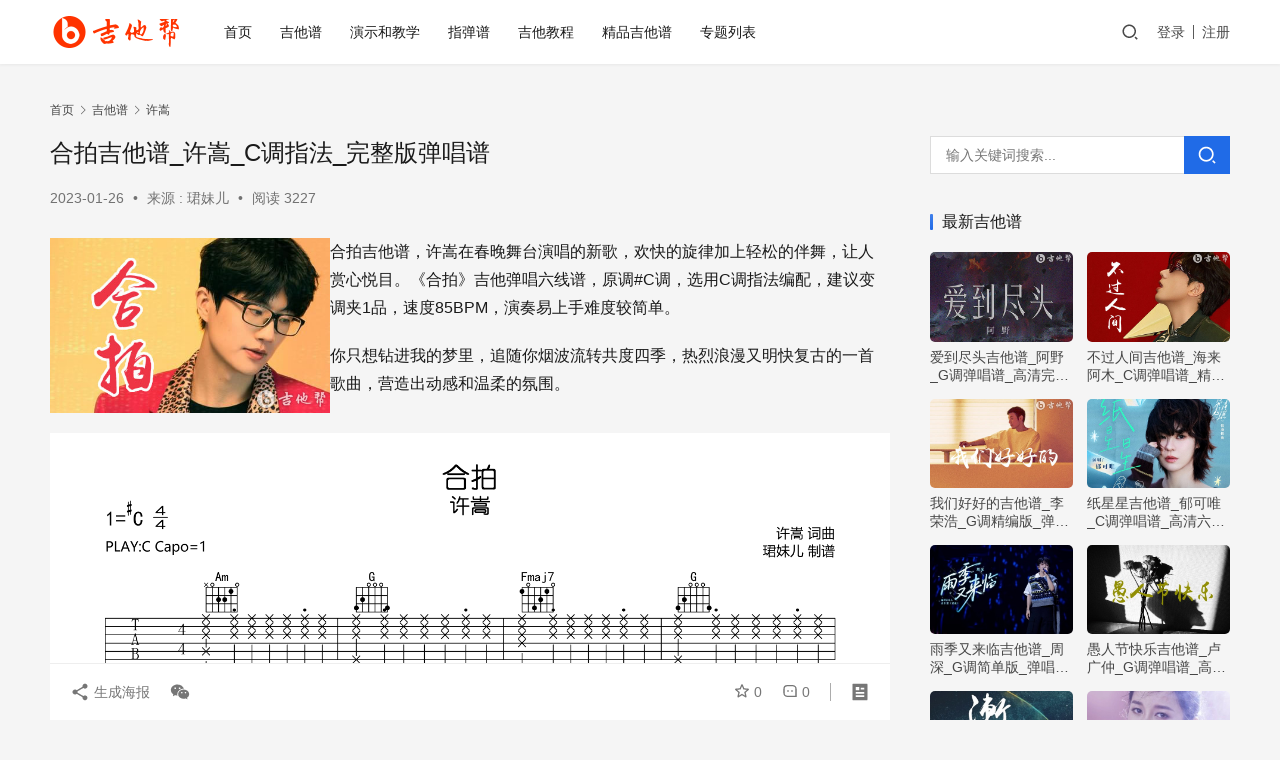

--- FILE ---
content_type: text/html; charset=UTF-8
request_url: https://www.jitabang.com/jitapu/37475.html
body_size: 16454
content:
<!DOCTYPE html>
<html lang="zh-Hans">
<head>
    <meta charset="UTF-8">
    <meta http-equiv="X-UA-Compatible" content="IE=edge,chrome=1">
    <meta name="renderer" content="webkit">
    <meta name="viewport" content="width=device-width,initial-scale=1,maximum-scale=5">
    <title>合拍吉他谱_许嵩_C调指法_完整版弹唱谱_吉他帮</title>
    	<style>img:is([sizes="auto" i], [sizes^="auto," i]) { contain-intrinsic-size: 3000px 1500px }</style>
	<meta name="keywords" content="许嵩,合拍吉他谱,">
<meta name="description" content="合拍吉他谱，许嵩在春晚舞台演唱的新歌，欢快的旋律加上轻松的伴舞，让人赏心悦目。《合拍》吉他弹唱六线谱，原调#C调，选用C调指法编配，建议变调夹1品，速度85BPM，演奏易上手难度较简单。 你只想钻进我的梦里，追随你烟波流转共度四季，热烈浪漫又明快复古的一首歌曲，营造出动感和温柔的氛围。 许嵩《合拍》吉他谱-预览图 完整…">
<meta property="og:type" content="article">
<meta property="og:url" content="https://www.jitabang.com/jitapu/37475.html/">
<meta property="og:site_name" content="吉他帮">
<meta property="og:title" content="合拍吉他谱_许嵩_C调指法_完整版弹唱谱">
<meta property="og:image" content="https://www.jitabang.com/img/2023/01/hepai-1.jpg">
<meta property="og:description" content="合拍吉他谱，许嵩在春晚舞台演唱的新歌，欢快的旋律加上轻松的伴舞，让人赏心悦目。《合拍》吉他弹唱六线谱，原调#C调，选用C调指法编配，建议变调夹1品，速度85BPM，演奏易上手难度较简单。 你只想钻进我的梦里，追随你烟波流转共度四季，热烈浪漫又明快复古的一首歌曲，营造出动感和温柔的氛围。 许嵩《合拍》吉他谱-预览图 完整…">
<link rel="canonical" href="https://www.jitabang.com/jitapu/37475.html">
<meta name="applicable-device" content="pc,mobile">
<meta http-equiv="Cache-Control" content="no-transform">
<link rel="shortcut icon" href="https://www.jitabang.com/img/2021/11/favicon.ico">
<link rel='stylesheet' id='stylesheet-css' href='//www.jitabang.com/img/wpcom/style.6.19.6.1764060099.css' type='text/css' media='all' />
<link rel='stylesheet' id='font-awesome-css' href='https://www.jitabang.com/wp-content/themes/justnews/themer/assets/css/font-awesome.css' type='text/css' media='all' />
<link rel='stylesheet' id='wp-block-library-css' href='https://www.jitabang.com/wp-includes/css/dist/block-library/style.min.css' type='text/css' media='all' />
<style id='classic-theme-styles-inline-css' type='text/css'>
/*! This file is auto-generated */
.wp-block-button__link{color:#fff;background-color:#32373c;border-radius:9999px;box-shadow:none;text-decoration:none;padding:calc(.667em + 2px) calc(1.333em + 2px);font-size:1.125em}.wp-block-file__button{background:#32373c;color:#fff;text-decoration:none}
</style>
<style id='global-styles-inline-css' type='text/css'>
:root{--wp--preset--aspect-ratio--square: 1;--wp--preset--aspect-ratio--4-3: 4/3;--wp--preset--aspect-ratio--3-4: 3/4;--wp--preset--aspect-ratio--3-2: 3/2;--wp--preset--aspect-ratio--2-3: 2/3;--wp--preset--aspect-ratio--16-9: 16/9;--wp--preset--aspect-ratio--9-16: 9/16;--wp--preset--color--black: #000000;--wp--preset--color--cyan-bluish-gray: #abb8c3;--wp--preset--color--white: #ffffff;--wp--preset--color--pale-pink: #f78da7;--wp--preset--color--vivid-red: #cf2e2e;--wp--preset--color--luminous-vivid-orange: #ff6900;--wp--preset--color--luminous-vivid-amber: #fcb900;--wp--preset--color--light-green-cyan: #7bdcb5;--wp--preset--color--vivid-green-cyan: #00d084;--wp--preset--color--pale-cyan-blue: #8ed1fc;--wp--preset--color--vivid-cyan-blue: #0693e3;--wp--preset--color--vivid-purple: #9b51e0;--wp--preset--gradient--vivid-cyan-blue-to-vivid-purple: linear-gradient(135deg,rgba(6,147,227,1) 0%,rgb(155,81,224) 100%);--wp--preset--gradient--light-green-cyan-to-vivid-green-cyan: linear-gradient(135deg,rgb(122,220,180) 0%,rgb(0,208,130) 100%);--wp--preset--gradient--luminous-vivid-amber-to-luminous-vivid-orange: linear-gradient(135deg,rgba(252,185,0,1) 0%,rgba(255,105,0,1) 100%);--wp--preset--gradient--luminous-vivid-orange-to-vivid-red: linear-gradient(135deg,rgba(255,105,0,1) 0%,rgb(207,46,46) 100%);--wp--preset--gradient--very-light-gray-to-cyan-bluish-gray: linear-gradient(135deg,rgb(238,238,238) 0%,rgb(169,184,195) 100%);--wp--preset--gradient--cool-to-warm-spectrum: linear-gradient(135deg,rgb(74,234,220) 0%,rgb(151,120,209) 20%,rgb(207,42,186) 40%,rgb(238,44,130) 60%,rgb(251,105,98) 80%,rgb(254,248,76) 100%);--wp--preset--gradient--blush-light-purple: linear-gradient(135deg,rgb(255,206,236) 0%,rgb(152,150,240) 100%);--wp--preset--gradient--blush-bordeaux: linear-gradient(135deg,rgb(254,205,165) 0%,rgb(254,45,45) 50%,rgb(107,0,62) 100%);--wp--preset--gradient--luminous-dusk: linear-gradient(135deg,rgb(255,203,112) 0%,rgb(199,81,192) 50%,rgb(65,88,208) 100%);--wp--preset--gradient--pale-ocean: linear-gradient(135deg,rgb(255,245,203) 0%,rgb(182,227,212) 50%,rgb(51,167,181) 100%);--wp--preset--gradient--electric-grass: linear-gradient(135deg,rgb(202,248,128) 0%,rgb(113,206,126) 100%);--wp--preset--gradient--midnight: linear-gradient(135deg,rgb(2,3,129) 0%,rgb(40,116,252) 100%);--wp--preset--font-size--small: 13px;--wp--preset--font-size--medium: 20px;--wp--preset--font-size--large: 36px;--wp--preset--font-size--x-large: 42px;--wp--preset--spacing--20: 0.44rem;--wp--preset--spacing--30: 0.67rem;--wp--preset--spacing--40: 1rem;--wp--preset--spacing--50: 1.5rem;--wp--preset--spacing--60: 2.25rem;--wp--preset--spacing--70: 3.38rem;--wp--preset--spacing--80: 5.06rem;--wp--preset--shadow--natural: 6px 6px 9px rgba(0, 0, 0, 0.2);--wp--preset--shadow--deep: 12px 12px 50px rgba(0, 0, 0, 0.4);--wp--preset--shadow--sharp: 6px 6px 0px rgba(0, 0, 0, 0.2);--wp--preset--shadow--outlined: 6px 6px 0px -3px rgba(255, 255, 255, 1), 6px 6px rgba(0, 0, 0, 1);--wp--preset--shadow--crisp: 6px 6px 0px rgba(0, 0, 0, 1);}:where(.is-layout-flex){gap: 0.5em;}:where(.is-layout-grid){gap: 0.5em;}body .is-layout-flex{display: flex;}.is-layout-flex{flex-wrap: wrap;align-items: center;}.is-layout-flex > :is(*, div){margin: 0;}body .is-layout-grid{display: grid;}.is-layout-grid > :is(*, div){margin: 0;}:where(.wp-block-columns.is-layout-flex){gap: 2em;}:where(.wp-block-columns.is-layout-grid){gap: 2em;}:where(.wp-block-post-template.is-layout-flex){gap: 1.25em;}:where(.wp-block-post-template.is-layout-grid){gap: 1.25em;}.has-black-color{color: var(--wp--preset--color--black) !important;}.has-cyan-bluish-gray-color{color: var(--wp--preset--color--cyan-bluish-gray) !important;}.has-white-color{color: var(--wp--preset--color--white) !important;}.has-pale-pink-color{color: var(--wp--preset--color--pale-pink) !important;}.has-vivid-red-color{color: var(--wp--preset--color--vivid-red) !important;}.has-luminous-vivid-orange-color{color: var(--wp--preset--color--luminous-vivid-orange) !important;}.has-luminous-vivid-amber-color{color: var(--wp--preset--color--luminous-vivid-amber) !important;}.has-light-green-cyan-color{color: var(--wp--preset--color--light-green-cyan) !important;}.has-vivid-green-cyan-color{color: var(--wp--preset--color--vivid-green-cyan) !important;}.has-pale-cyan-blue-color{color: var(--wp--preset--color--pale-cyan-blue) !important;}.has-vivid-cyan-blue-color{color: var(--wp--preset--color--vivid-cyan-blue) !important;}.has-vivid-purple-color{color: var(--wp--preset--color--vivid-purple) !important;}.has-black-background-color{background-color: var(--wp--preset--color--black) !important;}.has-cyan-bluish-gray-background-color{background-color: var(--wp--preset--color--cyan-bluish-gray) !important;}.has-white-background-color{background-color: var(--wp--preset--color--white) !important;}.has-pale-pink-background-color{background-color: var(--wp--preset--color--pale-pink) !important;}.has-vivid-red-background-color{background-color: var(--wp--preset--color--vivid-red) !important;}.has-luminous-vivid-orange-background-color{background-color: var(--wp--preset--color--luminous-vivid-orange) !important;}.has-luminous-vivid-amber-background-color{background-color: var(--wp--preset--color--luminous-vivid-amber) !important;}.has-light-green-cyan-background-color{background-color: var(--wp--preset--color--light-green-cyan) !important;}.has-vivid-green-cyan-background-color{background-color: var(--wp--preset--color--vivid-green-cyan) !important;}.has-pale-cyan-blue-background-color{background-color: var(--wp--preset--color--pale-cyan-blue) !important;}.has-vivid-cyan-blue-background-color{background-color: var(--wp--preset--color--vivid-cyan-blue) !important;}.has-vivid-purple-background-color{background-color: var(--wp--preset--color--vivid-purple) !important;}.has-black-border-color{border-color: var(--wp--preset--color--black) !important;}.has-cyan-bluish-gray-border-color{border-color: var(--wp--preset--color--cyan-bluish-gray) !important;}.has-white-border-color{border-color: var(--wp--preset--color--white) !important;}.has-pale-pink-border-color{border-color: var(--wp--preset--color--pale-pink) !important;}.has-vivid-red-border-color{border-color: var(--wp--preset--color--vivid-red) !important;}.has-luminous-vivid-orange-border-color{border-color: var(--wp--preset--color--luminous-vivid-orange) !important;}.has-luminous-vivid-amber-border-color{border-color: var(--wp--preset--color--luminous-vivid-amber) !important;}.has-light-green-cyan-border-color{border-color: var(--wp--preset--color--light-green-cyan) !important;}.has-vivid-green-cyan-border-color{border-color: var(--wp--preset--color--vivid-green-cyan) !important;}.has-pale-cyan-blue-border-color{border-color: var(--wp--preset--color--pale-cyan-blue) !important;}.has-vivid-cyan-blue-border-color{border-color: var(--wp--preset--color--vivid-cyan-blue) !important;}.has-vivid-purple-border-color{border-color: var(--wp--preset--color--vivid-purple) !important;}.has-vivid-cyan-blue-to-vivid-purple-gradient-background{background: var(--wp--preset--gradient--vivid-cyan-blue-to-vivid-purple) !important;}.has-light-green-cyan-to-vivid-green-cyan-gradient-background{background: var(--wp--preset--gradient--light-green-cyan-to-vivid-green-cyan) !important;}.has-luminous-vivid-amber-to-luminous-vivid-orange-gradient-background{background: var(--wp--preset--gradient--luminous-vivid-amber-to-luminous-vivid-orange) !important;}.has-luminous-vivid-orange-to-vivid-red-gradient-background{background: var(--wp--preset--gradient--luminous-vivid-orange-to-vivid-red) !important;}.has-very-light-gray-to-cyan-bluish-gray-gradient-background{background: var(--wp--preset--gradient--very-light-gray-to-cyan-bluish-gray) !important;}.has-cool-to-warm-spectrum-gradient-background{background: var(--wp--preset--gradient--cool-to-warm-spectrum) !important;}.has-blush-light-purple-gradient-background{background: var(--wp--preset--gradient--blush-light-purple) !important;}.has-blush-bordeaux-gradient-background{background: var(--wp--preset--gradient--blush-bordeaux) !important;}.has-luminous-dusk-gradient-background{background: var(--wp--preset--gradient--luminous-dusk) !important;}.has-pale-ocean-gradient-background{background: var(--wp--preset--gradient--pale-ocean) !important;}.has-electric-grass-gradient-background{background: var(--wp--preset--gradient--electric-grass) !important;}.has-midnight-gradient-background{background: var(--wp--preset--gradient--midnight) !important;}.has-small-font-size{font-size: var(--wp--preset--font-size--small) !important;}.has-medium-font-size{font-size: var(--wp--preset--font-size--medium) !important;}.has-large-font-size{font-size: var(--wp--preset--font-size--large) !important;}.has-x-large-font-size{font-size: var(--wp--preset--font-size--x-large) !important;}
:where(.wp-block-post-template.is-layout-flex){gap: 1.25em;}:where(.wp-block-post-template.is-layout-grid){gap: 1.25em;}
:where(.wp-block-columns.is-layout-flex){gap: 2em;}:where(.wp-block-columns.is-layout-grid){gap: 2em;}
:root :where(.wp-block-pullquote){font-size: 1.5em;line-height: 1.6;}
</style>
<link rel='stylesheet' id='wpcom-member-css' href='https://www.jitabang.com/wp-content/plugins/wpcom-member/css/style.css' type='text/css' media='all' />
<link rel='stylesheet' id='erphpdown-css' href='https://www.jitabang.com/wp-content/plugins/erphpdown/static/erphpdown.css' type='text/css' media='screen' />
	<style id="erphpdown-custom"></style>
	<script>window._ERPHPDOWN = {"uri":"https://www.jitabang.com/wp-content/plugins/erphpdown", "payment": "5", "wppay": "link", "author": "mobantu"}</script>
    <!--[if lte IE 11]><script src="https://www.jitabang.com/wp-content/themes/justnews/js/update.js"></script><![endif]-->
</head>
<body class="wp-singular post-template-default single single-post postid-37475 single-format-standard wp-theme-justnews lang-cn header-fixed">
<header class="header">
    <div class="container">
        <div class="navbar-header">
            <button type="button" class="navbar-toggle collapsed" data-toggle="collapse" data-target=".navbar-collapse" aria-label="menu">
                <span class="icon-bar icon-bar-1"></span>
                <span class="icon-bar icon-bar-2"></span>
                <span class="icon-bar icon-bar-3"></span>
            </button>
			
			
						<div class="top-search" style="width:50%;position:absolute;left:34%;top:8px;">
                <form class="search-form" action="https://www.jitabang.com" method="get" role="search">
                <input type="text" class="keyword" name="s" placeholder="关键词搜索..." value="">
                <button class="navbar-search-btn" type="submit"><i class="wpcom-icon wi"><svg aria-hidden="true"><use xlink:href="#wi-search"></use></svg></i></button>
                </form>
            </div>	
			
			
                        <div class="logo">
                <a href="https://www.jitabang.com/" rel="home">
                    <img src="https://www.jitabang.com/img/2021/02/1-1.png" alt="吉他帮">
                </a>
            </div>
        </div>
        <div class="collapse navbar-collapse">
            <nav class="primary-menu"><ul id="menu-justnews-menu" class="nav navbar-nav wpcom-adv-menu"><li class="menu-item"><a href="/">首页</a></li>
<li class="menu-item"><a href="https://www.jitabang.com/jitapu/">吉他谱</a></li>
<li class="menu-item"><a href="https://www.jitabang.com/jiaoxue/">演示和教学</a></li>
<li class="menu-item"><a href="https://www.jitabang.com/zhitan/">指弹谱</a></li>
<li class="menu-item"><a href="https://www.jitabang.com/jiaocheng/">吉他教程</a></li>
<li class="menu-item"><a href="https://www.jitabang.com/tab/">精品吉他谱</a></li>
<li class="menu-item"><a href="https://www.jitabang.com/zhuanti/">专题列表</a></li>
</ul></nav>            <div class="navbar-action">
                                <div class="navbar-search-icon j-navbar-search"><i class="wpcom-icon wi"><svg aria-hidden="true"><use xlink:href="#wi-search"></use></svg></i></div>
                                                    <div id="j-user-wrap">
                        <a class="login" href="https://www.jitabang.com/login/?modal-type=login">登录</a>
                        <a class="login register" href="https://www.jitabang.com/register/?modal-type=register">注册</a>
                    </div>
                                                </div>
            <form class="navbar-search" action="https://www.jitabang.com" method="get" role="search">
                <div class="navbar-search-inner">
                    <i class="wpcom-icon wi navbar-search-close"><svg aria-hidden="true"><use xlink:href="#wi-close"></use></svg></i>                    <input type="text" name="s" class="navbar-search-input" autocomplete="off" maxlength="100" placeholder="输入关键词搜索..." value="">
                    <button class="navbar-search-btn" type="submit" aria-label="搜索"><i class="wpcom-icon wi"><svg aria-hidden="true"><use xlink:href="#wi-search"></use></svg></i></button>
                </div>
            </form>
        </div><!-- /.navbar-collapse -->
    </div><!-- /.container -->
</header>
<div id="wrap">    <div class="wrap container">
        <ol class="breadcrumb" vocab="https://schema.org/" typeof="BreadcrumbList"><li class="home" property="itemListElement" typeof="ListItem"><a href="https://www.jitabang.com" property="item" typeof="WebPage"><span property="name" class="hide">吉他帮</span>首页</a><meta property="position" content="1"></li><li property="itemListElement" typeof="ListItem"><i class="wpcom-icon wi"><svg aria-hidden="true"><use xlink:href="#wi-arrow-right-3"></use></svg></i><a href="https://www.jitabang.com/jitapu/" property="item" typeof="WebPage"><span property="name">吉他谱</span></a><meta property="position" content="2"></li><li property="itemListElement" typeof="ListItem"><i class="wpcom-icon wi"><svg aria-hidden="true"><use xlink:href="#wi-arrow-right-3"></use></svg></i><a href="https://www.jitabang.com/jitapu/xusong/" property="item" typeof="WebPage"><span property="name">许嵩</span></a><meta property="position" content="3"></li></ol>        <main class="main">
                            <article id="post-37475" class="post-37475 post type-post status-publish format-standard has-post-thumbnail hentry category-xusong special-douyin entry">
                    <div class="entry-main">
                                                                        <div class="entry-head">
                            <h1 class="entry-title">合拍吉他谱_许嵩_C调指法_完整版弹唱谱</h1>
                            <div class="entry-info">
                                                                <time class="entry-date published" datetime="2023-01-26T12:35:49+08:00" pubdate>
                                    2023-01-26                                 </time>
                                <span class="dot">•</span>
                                来源 : 珺妹儿                                                                        <span class="dot">•</span>
                                        <span>阅读 3227</span>
                                                                </div>
                        </div>
                        
                                                <div class="entry-content">
                            
<div class="wp-block-columns is-layout-flex wp-container-core-columns-is-layout-9d6595d7 wp-block-columns-is-layout-flex">
<div class="wp-block-column is-layout-flow wp-block-column-is-layout-flow" style="flex-basis:33.33%">
<figure class="wp-block-image size-full"><noscript><img fetchpriority="high" decoding="async" width="480" height="300" src="https://www.jitabang.com/img/2023/01/hepai-1.jpg" alt="合拍吉他谱 许嵩 春晚歌曲" class="wp-image-37527"/></noscript><img fetchpriority="high" decoding="async" width="480" height="300" src="https://www.jitabang.com/wp-content/themes/justnews/themer/assets/images/lazy.png" data-original="https://www.jitabang.com/img/2023/01/hepai-1.jpg" alt="合拍吉他谱 许嵩 春晚歌曲" class="wp-image-37527 j-lazy"/></figure>
</div>



<div class="wp-block-column is-layout-flow wp-block-column-is-layout-flow" style="flex-basis:66.66%">
<p>合拍吉他谱，许嵩在春晚舞台演唱的新歌，欢快的旋律加上轻松的伴舞，让人赏心悦目。《合拍》吉他弹唱六线谱，原调#C调，选用C调指法编配，建议变调夹1品，速度85BPM，演奏易上手难度较简单。</p>



<p>你只想钻进我的梦里，追随你烟波流转共度四季，热烈浪漫又明快复古的一首歌曲，营造出动感和温柔的氛围。</p>
</div>
</div>



<figure class="wp-block-image size-full"><noscript><img decoding="async" width="1578" height="1214" src="https://www.jitabang.com/img/2023/01/2023012604181937.png" alt="许嵩《合拍》吉他谱-吉他帮" class="wp-image-37521"/></noscript><img decoding="async" width="1578" height="1214" src="https://www.jitabang.com/wp-content/themes/justnews/themer/assets/images/lazy.png" data-original="https://www.jitabang.com/img/2023/01/2023012604181937.png" alt="许嵩《合拍》吉他谱-吉他帮" class="wp-image-37521 j-lazy"/><figcaption>许嵩《合拍》吉他谱-预览图</figcaption></figure>



<p>完整版共三张高清图片谱<div class="erphpdown erphpdown-see erphpdown-see-pay erphpdown-content-vip" id="erphpdown" style="display:block">此内容查看价格为<span class="erphpdown-price">5</span>元，请先<a href="https://www.jitabang.com/login/?modal-type=login" target="_blank" class="erphp-login-must">登录</a></div></p>
<div class='yarpp yarpp-related yarpp-related-website yarpp-template-list'>
<!-- YARPP List -->
<h3>相关吉他谱:</h3><ol>
<li><a href="https://www.jitabang.com/jitapu/37425.html" rel="bookmark" title="合拍吉他谱_许嵩_C调弹唱谱_完整高清六线谱">合拍吉他谱_许嵩_C调弹唱谱_完整高清六线谱 </a></li>
</ol>
</div>
                                                         <div class="entry-copyright">客服WX：xxx61xxx 。免责声明：本文来自 珺妹儿，仅供学习交流，如侵犯了您的合法权益，请联系本站，我们将及时处理。</div>
                        </div>

                        <div class="entry-tag"><span class="entry-specials"><a href="https://www.jitabang.com/zhuanti/douyin/" rel="tag">抖音歌曲</a></span></div>
                        <div class="entry-action">
                            
                                                    </div>

                        <div class="entry-bar">
                            <div class="entry-bar-inner">
                                                                <div class="entry-bar-info entry-bar-info2">
                                    <div class="info-item meta">
                                                                                    <a class="meta-item j-heart" href="javascript:;" data-id="37475"><i class="wpcom-icon wi"><svg aria-hidden="true"><use xlink:href="#wi-star"></use></svg></i> <span class="data">0</span></a>                                        <a class="meta-item" href="#comments"><i class="wpcom-icon wi"><svg aria-hidden="true"><use xlink:href="#wi-comment"></use></svg></i> <span class="data">0</span></a>                                                                            </div>
                                    <div class="info-item share">
                                        <a class="meta-item mobile j-mobile-share" href="javascript:;" data-id="37475" data-qrcode="https://www.jitabang.com/jitapu/37475.html"><i class="wpcom-icon wi"><svg aria-hidden="true"><use xlink:href="#wi-share"></use></svg></i> 生成海报</a>
                                                                                    <a class="meta-item wechat" data-share="wechat" target="_blank" rel="nofollow" href="#">
                                                <i class="wpcom-icon wi"><svg aria-hidden="true"><use xlink:href="#wi-wechat"></use></svg></i>                                            </a>
                                                                            </div>
                                    <div class="info-item act">
                                        <a href="javascript:;" id="j-reading"><i class="wpcom-icon wi"><svg aria-hidden="true"><use xlink:href="#wi-article"></use></svg></i></a>
                                    </div>
                                </div>
                            </div>
                        </div>
                    </div>
                                            <div class="entry-page">
                    <div class="entry-page-prev j-lazy" style="background-image: url('https://www.jitabang.com/wp-content/themes/justnews/themer/assets/images/lazy.png');" data-original="https://www.jitabang.com/img/2023/01/shuobuqingchu.jpg">
                <a href="https://www.jitabang.com/jitapu/37298.html" title="你怎么连话都说不清楚吉他谱_周杰伦_C调完整弹唱谱" rel="prev">
                    <span>你怎么连话都说不清楚吉他谱_周杰伦_C调完整弹唱谱</span>
                </a>
                <div class="entry-page-info">
                    <span class="pull-left"><i class="wpcom-icon wi"><svg aria-hidden="true"><use xlink:href="#wi-arrow-left-double"></use></svg></i> 上一篇</span>
                    <span class="pull-right">2023-01-26 </span>
                </div>
            </div>
                            <div class="entry-page-next j-lazy" style="background-image: url('https://www.jitabang.com/wp-content/themes/justnews/themer/assets/images/lazy.png');" data-original="https://www.jitabang.com/img/2023/01/wang.jpg">
                <a href="https://www.jitabang.com/jitapu/37506.html" title="韩红《望》吉他谱_C调弹唱谱_满江红片尾曲" rel="next">
                    <span>韩红《望》吉他谱_C调弹唱谱_满江红片尾曲</span>
                </a>
                <div class="entry-page-info">
                    <span class="pull-right">下一篇 <i class="wpcom-icon wi"><svg aria-hidden="true"><use xlink:href="#wi-arrow-right-double"></use></svg></i></span>
                    <span class="pull-left">2023-01-26 </span>
                </div>
            </div>
            </div>
                                                                <div class="entry-related-posts">
                            <h3 class="entry-related-title">相关推荐</h3><ul class="entry-related cols-3 post-loop post-loop-default"><li class="item">
        <div class="item-img">
        <a class="item-img-inner" href="https://www.jitabang.com/jitapu/69267.html" title="Falling in Love吉他谱_许嵩_G调弹唱六线谱" rel="bookmark">
            <img width="480" height="300" src="https://www.jitabang.com/wp-content/themes/justnews/themer/assets/images/lazy.png" class="attachment-default size-default wp-post-image j-lazy" alt="falling in love吉他谱 许嵩 吉他帮" decoding="async" data-original="https://www.jitabang.com/img/2024/03/2024030205041557.jpg" />        </a>
                <a class="item-category" href="https://www.jitabang.com/jitapu/xusong/" target="_blank">许嵩</a>
            </div>
        <div class="item-content">
                <h3 class="item-title">
            <a href="https://www.jitabang.com/jitapu/69267.html" rel="bookmark">
                                 Falling in Love吉他谱_许嵩_G调弹唱六线谱            </a>
        </h3>
        <div class="item-excerpt">
            <p>Falling in Love吉他谱，许嵩深情演绎《在暴雪时分》主题曲。《Falling in Love》吉他六线谱，选用G调指法编配，变调夹2品，高清图片谱共三张谱例。许嵩那如雪…</p>
        </div>
        <div class="item-meta">
                                    <span class="item-meta-li date">2024-03-02</span>
            <div class="item-meta-right">
                <span class="item-meta-li views" title="阅读数"><i class="wpcom-icon wi"><svg aria-hidden="true"><use xlink:href="#wi-eye"></use></svg></i>1.4K</span><span class="item-meta-li stars" title="收藏数"><i class="wpcom-icon wi"><svg aria-hidden="true"><use xlink:href="#wi-star"></use></svg></i>0</span><span class="item-meta-li likes" title="点赞数"><i class="wpcom-icon wi"><svg aria-hidden="true"><use xlink:href="#wi-thumb-up"></use></svg></i>0</span>            </div>
        </div>
    </div>
</li>
<li class="item">
        <div class="item-img">
        <a class="item-img-inner" href="https://www.jitabang.com/jitapu/54982.html" title="羁绊吉他谱_许嵩_C调弹唱六线谱" rel="bookmark">
            <img width="480" height="300" src="https://www.jitabang.com/wp-content/themes/justnews/themer/assets/images/lazy.png" class="attachment-default size-default wp-post-image j-lazy" alt="羁绊吉他谱 许嵩 吉他帮" decoding="async" data-original="https://www.jitabang.com/img/2023/05/jiban.jpg" />        </a>
                <a class="item-category" href="https://www.jitabang.com/jitapu/xusong/" target="_blank">许嵩</a>
            </div>
        <div class="item-content">
                <h3 class="item-title">
            <a href="https://www.jitabang.com/jitapu/54982.html" rel="bookmark">
                                 羁绊吉他谱_许嵩_C调弹唱六线谱            </a>
        </h3>
        <div class="item-excerpt">
            <p>羁绊吉他谱，许嵩演唱，《一片冰心在玉壶》电视剧主题曲。《羁绊》吉他弹唱六线谱，原调升F，选用C调指法，变调夹capo6品为原调音高。完整高清图片谱共三张谱例。 温柔的声线与略带沙哑…</p>
        </div>
        <div class="item-meta">
                                    <span class="item-meta-li date">2023-05-04</span>
            <div class="item-meta-right">
                <span class="item-meta-li views" title="阅读数"><i class="wpcom-icon wi"><svg aria-hidden="true"><use xlink:href="#wi-eye"></use></svg></i>2.0K</span><span class="item-meta-li stars" title="收藏数"><i class="wpcom-icon wi"><svg aria-hidden="true"><use xlink:href="#wi-star"></use></svg></i>0</span><span class="item-meta-li likes" title="点赞数"><i class="wpcom-icon wi"><svg aria-hidden="true"><use xlink:href="#wi-thumb-up"></use></svg></i>0</span>            </div>
        </div>
    </div>
</li>
<li class="item">
        <div class="item-img">
        <a class="item-img-inner" href="https://www.jitabang.com/jitapu/40179.html" title="冰柜吉他谱_许嵩/黄龄_C调弹唱六线谱" rel="bookmark">
            <img width="480" height="300" src="https://www.jitabang.com/wp-content/themes/justnews/themer/assets/images/lazy.png" class="attachment-default size-default wp-post-image j-lazy" alt="冰柜吉他谱 许嵩/黄龄 吉他帮" decoding="async" data-original="https://www.jitabang.com/img/2023/03/binggui.jpg" />        </a>
                <a class="item-category" href="https://www.jitabang.com/jitapu/xusong/" target="_blank">许嵩</a>
            </div>
        <div class="item-content">
                <h3 class="item-title">
            <a href="https://www.jitabang.com/jitapu/40179.html" rel="bookmark">
                                 冰柜吉他谱_许嵩/黄龄_C调弹唱六线谱            </a>
        </h3>
        <div class="item-excerpt">
            <p>冰柜吉他谱，许嵩/黄龄演唱，一首细思极恐的病娇之歌。《冰柜》吉他弹唱谱，原调bE，选用C调指法编配，变调夹夹三品，两张高清图片六线谱。 冰柜是封存往日甜蜜，也是冻裂回忆，当深情与决…</p>
        </div>
        <div class="item-meta">
                                    <span class="item-meta-li date">2023-03-13</span>
            <div class="item-meta-right">
                <span class="item-meta-li views" title="阅读数"><i class="wpcom-icon wi"><svg aria-hidden="true"><use xlink:href="#wi-eye"></use></svg></i>2.0K</span><span class="item-meta-li stars" title="收藏数"><i class="wpcom-icon wi"><svg aria-hidden="true"><use xlink:href="#wi-star"></use></svg></i>0</span><span class="item-meta-li likes" title="点赞数"><i class="wpcom-icon wi"><svg aria-hidden="true"><use xlink:href="#wi-thumb-up"></use></svg></i>0</span>            </div>
        </div>
    </div>
</li>
<li class="item">
        <div class="item-img">
        <a class="item-img-inner" href="https://www.jitabang.com/jitapu/31046.html" title="许嵩《曼陀山庄》原版吉他谱_C调_弹唱六线谱_示范音频" rel="bookmark">
            <img width="480" height="300" src="https://www.jitabang.com/wp-content/themes/justnews/themer/assets/images/lazy.png" class="attachment-default size-default wp-post-image j-lazy" alt="许嵩《曼陀山庄》原版吉他谱 吉他帮" decoding="async" data-original="https://www.jitabang.com/img/2022/10/mantuoshanzhuang2.jpg" />        </a>
                <a class="item-category" href="https://www.jitabang.com/tab/" target="_blank">精品吉他谱</a>
            </div>
        <div class="item-content">
                <h3 class="item-title">
            <a href="https://www.jitabang.com/jitapu/31046.html" rel="bookmark">
                                 许嵩《曼陀山庄》原版吉他谱_C调_弹唱六线谱_示范音频            </a>
        </h3>
        <div class="item-excerpt">
            <p>曼陀山庄吉他谱，许嵩演唱游戏《天龙八部端游怀旧服》主题曲，以曼陀花喻情，唱尽曼陀山庄江湖故事。《曼陀山庄》原版吉他弹唱六线谱，原调E，capo夹四品，选用C调指法编配。随谱附上音频…</p>
        </div>
        <div class="item-meta">
                                    <span class="item-meta-li date">2022-10-29</span>
            <div class="item-meta-right">
                <span class="item-meta-li views" title="阅读数"><i class="wpcom-icon wi"><svg aria-hidden="true"><use xlink:href="#wi-eye"></use></svg></i>5.8K</span><span class="item-meta-li stars" title="收藏数"><i class="wpcom-icon wi"><svg aria-hidden="true"><use xlink:href="#wi-star"></use></svg></i>0</span><span class="item-meta-li likes" title="点赞数"><i class="wpcom-icon wi"><svg aria-hidden="true"><use xlink:href="#wi-thumb-up"></use></svg></i>0</span>            </div>
        </div>
    </div>
</li>
<li class="item">
        <div class="item-img">
        <a class="item-img-inner" href="https://www.jitabang.com/jitapu/61649.html" title="如谜吉他谱_许嵩_G调弹唱谱_《新天龙八部》主题曲" rel="bookmark">
            <img width="480" height="300" src="https://www.jitabang.com/wp-content/themes/justnews/themer/assets/images/lazy.png" class="attachment-default size-default wp-post-image j-lazy" alt="如谜吉他谱 许嵩 新天龙八部主题曲" decoding="async" data-original="https://www.jitabang.com/img/2023/08/rumi-1.jpg" />        </a>
                <a class="item-category" href="https://www.jitabang.com/jitapu/xusong/" target="_blank">许嵩</a>
            </div>
        <div class="item-content">
                <h3 class="item-title">
            <a href="https://www.jitabang.com/jitapu/61649.html" rel="bookmark">
                                 如谜吉他谱_许嵩_G调弹唱谱_《新天龙八部》主题曲            </a>
        </h3>
        <div class="item-excerpt">
            <p>如谜吉他谱，许嵩演唱，《新天龙八部》手游主题曲。《如谜》吉他弹唱谱，原调A，选用G调指法，变调夹夹二品，高清六线谱共两张图片谱例。 岁月流转，但我们对江湖的热爱始终如一。十三年匆匆…</p>
        </div>
        <div class="item-meta">
                                    <span class="item-meta-li date">2023-08-30</span>
            <div class="item-meta-right">
                <span class="item-meta-li views" title="阅读数"><i class="wpcom-icon wi"><svg aria-hidden="true"><use xlink:href="#wi-eye"></use></svg></i>2.8K</span><span class="item-meta-li stars" title="收藏数"><i class="wpcom-icon wi"><svg aria-hidden="true"><use xlink:href="#wi-star"></use></svg></i>0</span><span class="item-meta-li likes" title="点赞数"><i class="wpcom-icon wi"><svg aria-hidden="true"><use xlink:href="#wi-thumb-up"></use></svg></i>0</span>            </div>
        </div>
    </div>
</li>
<li class="item">
        <div class="item-img">
        <a class="item-img-inner" href="https://www.jitabang.com/jitapu/81523.html" title="素颜吉他谱_许嵩_C调弹唱谱_高清完整版" rel="bookmark">
            <img width="480" height="300" src="https://www.jitabang.com/wp-content/themes/justnews/themer/assets/images/lazy.png" class="attachment-default size-default wp-post-image j-lazy" alt="素颜吉他谱 许嵩 弹唱六线谱 吉他帮" decoding="async" data-original="https://www.jitabang.com/img/2025/06/2025060203422748.jpg" />        </a>
                <a class="item-category" href="https://www.jitabang.com/jitapu/xusong/" target="_blank">许嵩</a>
            </div>
        <div class="item-content">
                <h3 class="item-title">
            <a href="https://www.jitabang.com/jitapu/81523.html" rel="bookmark">
                                 素颜吉他谱_许嵩_C调弹唱谱_高清完整版            </a>
        </h3>
        <div class="item-excerpt">
            <p>素颜吉他谱，许嵩演唱，清澈又略带沧桑的嗓音，唱出对往昔纯粹情感的追忆。《素颜》吉他弹唱谱，原调D，采用了C调指法，高清完整版本共3张图片六线谱。歌曲既传递出对年少情感的珍视与不舍，…</p>
        </div>
        <div class="item-meta">
                                    <span class="item-meta-li date">2025-06-02</span>
            <div class="item-meta-right">
                <span class="item-meta-li views" title="阅读数"><i class="wpcom-icon wi"><svg aria-hidden="true"><use xlink:href="#wi-eye"></use></svg></i>5.2K</span><span class="item-meta-li stars" title="收藏数"><i class="wpcom-icon wi"><svg aria-hidden="true"><use xlink:href="#wi-star"></use></svg></i>0</span><span class="item-meta-li likes" title="点赞数"><i class="wpcom-icon wi"><svg aria-hidden="true"><use xlink:href="#wi-thumb-up"></use></svg></i>0</span>            </div>
        </div>
    </div>
</li>
<li class="item">
        <div class="item-img">
        <a class="item-img-inner" href="https://www.jitabang.com/jitapu/56351.html" title="留香吉他谱_许嵩_C调弹唱六线谱" rel="bookmark">
            <img width="480" height="300" src="https://www.jitabang.com/wp-content/themes/justnews/themer/assets/images/lazy.png" class="attachment-default size-default wp-post-image j-lazy" alt="留香吉他谱 许嵩 吉他帮" decoding="async" data-original="https://www.jitabang.com/img/2023/05/liuxiang.jpg" />        </a>
                <a class="item-category" href="https://www.jitabang.com/jitapu/xusong/" target="_blank">许嵩</a>
            </div>
        <div class="item-content">
                <h3 class="item-title">
            <a href="https://www.jitabang.com/jitapu/56351.html" rel="bookmark">
                                 留香吉他谱_许嵩_C调弹唱六线谱            </a>
        </h3>
        <div class="item-excerpt">
            <p>留香吉他谱，许嵩演唱，回味那些曾经琐碎却难以忘怀的瞬间。《留香》吉他六线谱，原调E选调C，变调夹4品，完整版共三张高清图片谱例。 这首歌起始于口语式的设问，以微小的生活场景和感受为…</p>
        </div>
        <div class="item-meta">
                                    <span class="item-meta-li date">2023-05-26</span>
            <div class="item-meta-right">
                <span class="item-meta-li views" title="阅读数"><i class="wpcom-icon wi"><svg aria-hidden="true"><use xlink:href="#wi-eye"></use></svg></i>2.4K</span><span class="item-meta-li stars" title="收藏数"><i class="wpcom-icon wi"><svg aria-hidden="true"><use xlink:href="#wi-star"></use></svg></i>0</span><span class="item-meta-li likes" title="点赞数"><i class="wpcom-icon wi"><svg aria-hidden="true"><use xlink:href="#wi-thumb-up"></use></svg></i>0</span>            </div>
        </div>
    </div>
</li>
<li class="item">
        <div class="item-img">
        <a class="item-img-inner" href="https://www.jitabang.com/jitapu/31185.html" title="曼陀山庄吉他谱_许嵩_C调带前奏_弹唱六线谱" rel="bookmark">
            <img width="480" height="300" src="https://www.jitabang.com/wp-content/themes/justnews/themer/assets/images/lazy.png" class="attachment-default size-default wp-post-image j-lazy" alt="曼陀山庄吉他谱_许嵩_C调弹唱六线谱" decoding="async" data-original="https://www.jitabang.com/img/2022/10/2025111902144997.jpg" />        </a>
                <a class="item-category" href="https://www.jitabang.com/jitapu/xusong/" target="_blank">许嵩</a>
            </div>
        <div class="item-content">
                <h3 class="item-title">
            <a href="https://www.jitabang.com/jitapu/31185.html" rel="bookmark">
                                 曼陀山庄吉他谱_许嵩_C调带前奏_弹唱六线谱            </a>
        </h3>
        <div class="item-excerpt">
            <p>曼陀山庄吉他谱，许嵩演唱，勾勒出《天龙八部》雨夜山庄、剑影琴音等武侠画面。《曼陀山庄》吉他弹唱六线谱，选用C调指法，变调夹夹第四品，完整版带前奏共三张高清图片谱。歌曲表达了李青萝对…</p>
        </div>
        <div class="item-meta">
                                    <span class="item-meta-li date">2025-11-19</span>
            <div class="item-meta-right">
                <span class="item-meta-li views" title="阅读数"><i class="wpcom-icon wi"><svg aria-hidden="true"><use xlink:href="#wi-eye"></use></svg></i>50</span><span class="item-meta-li stars" title="收藏数"><i class="wpcom-icon wi"><svg aria-hidden="true"><use xlink:href="#wi-star"></use></svg></i>0</span><span class="item-meta-li likes" title="点赞数"><i class="wpcom-icon wi"><svg aria-hidden="true"><use xlink:href="#wi-thumb-up"></use></svg></i>0</span>            </div>
        </div>
    </div>
</li>
<li class="item">
        <div class="item-img">
        <a class="item-img-inner" href="https://www.jitabang.com/jitapu/61493.html" title="如谜吉他谱_许嵩_G调弹唱谱_高清六线谱" rel="bookmark">
            <img width="480" height="300" src="https://www.jitabang.com/wp-content/themes/justnews/themer/assets/images/lazy.png" class="attachment-default size-default wp-post-image j-lazy" alt="如谜吉他谱 许嵩 新天龙八部主题曲" decoding="async" data-original="https://www.jitabang.com/img/2023/08/rumi.jpg" />        </a>
                <a class="item-category" href="https://www.jitabang.com/jitapu/xusong/" target="_blank">许嵩</a>
            </div>
        <div class="item-content">
                <h3 class="item-title">
            <a href="https://www.jitabang.com/jitapu/61493.html" rel="bookmark">
                                 如谜吉他谱_许嵩_G调弹唱谱_高清六线谱            </a>
        </h3>
        <div class="item-excerpt">
            <p>如谜吉他谱，许嵩新歌，手游《新天龙八部》主题曲，人世前路如谜，只愿能与君偕行。《如谜》吉他弹唱谱，原调A，选用G调指法编配，建议变调夹2品，演奏速度每分钟85拍，演奏易上手难度较简…</p>
        </div>
        <div class="item-meta">
                                    <span class="item-meta-li date">2023-08-29</span>
            <div class="item-meta-right">
                <span class="item-meta-li views" title="阅读数"><i class="wpcom-icon wi"><svg aria-hidden="true"><use xlink:href="#wi-eye"></use></svg></i>2.6K</span><span class="item-meta-li stars" title="收藏数"><i class="wpcom-icon wi"><svg aria-hidden="true"><use xlink:href="#wi-star"></use></svg></i>1</span><span class="item-meta-li likes" title="点赞数"><i class="wpcom-icon wi"><svg aria-hidden="true"><use xlink:href="#wi-thumb-up"></use></svg></i>1</span>            </div>
        </div>
    </div>
</li>
<li class="item">
        <div class="item-img">
        <a class="item-img-inner" href="https://www.jitabang.com/jitapu/21312.html" title="纸上雪吉他谱_许嵩_G调弹唱谱_六线谱完整版" rel="bookmark">
            <img width="480" height="300" src="https://www.jitabang.com/wp-content/themes/justnews/themer/assets/images/lazy.png" class="attachment-default size-default wp-post-image j-lazy" alt="纸上雪吉他谱_许嵩_G调_完整弹唱谱" decoding="async" data-original="https://www.jitabang.com/img/2022/09/2025011807494947.jpg" />        </a>
                <a class="item-category" href="https://www.jitabang.com/jitapu/xusong/" target="_blank">许嵩</a>
            </div>
        <div class="item-content">
                <h3 class="item-title">
            <a href="https://www.jitabang.com/jitapu/21312.html" rel="bookmark">
                                 纸上雪吉他谱_许嵩_G调弹唱谱_六线谱完整版            </a>
        </h3>
        <div class="item-excerpt">
            <p>纸上雪吉他谱，许嵩演唱的一首古风歌曲，《纸上雪》吉他弹唱谱，选用G调指法编配，完整版共三张高清图片六线谱。歌曲描绘了一个雪天散步的场景，通过对自然和人事的描绘，传达了寂寞、思念和追…</p>
        </div>
        <div class="item-meta">
                                    <span class="item-meta-li date">2025-01-18</span>
            <div class="item-meta-right">
                <span class="item-meta-li views" title="阅读数"><i class="wpcom-icon wi"><svg aria-hidden="true"><use xlink:href="#wi-eye"></use></svg></i>685</span><span class="item-meta-li stars" title="收藏数"><i class="wpcom-icon wi"><svg aria-hidden="true"><use xlink:href="#wi-star"></use></svg></i>0</span><span class="item-meta-li likes" title="点赞数"><i class="wpcom-icon wi"><svg aria-hidden="true"><use xlink:href="#wi-thumb-up"></use></svg></i>0</span>            </div>
        </div>
    </div>
</li>
</ul>                        </div>
                    
<div id="comments" class="entry-comments">
    	<div id="respond" class="comment-respond">
		<h3 id="reply-title" class="comment-reply-title">发表回复 <small><a rel="nofollow" id="cancel-comment-reply-link" href="/jitapu/37475.html#respond" style="display:none;"><i class="wpcom-icon wi"><svg aria-hidden="true"><use xlink:href="#wi-close"></use></svg></i></a></small></h3><form action="https://www.jitabang.com/wp-comments-post.php" method="post" id="commentform" class="comment-form" novalidate><p class="comment-notes"><span id="email-notes">您的邮箱地址不会被公开。</span> <span class="required-field-message">必填项已用 <span class="required">*</span> 标注</span></p><div class="comment-form-comment"><textarea id="comment" name="comment" class="required" rows="4" placeholder="写下你的评论…"></textarea><div class="comment-form-smile j-smilies" data-target="#comment"><i class="wpcom-icon wi smile-icon"><svg aria-hidden="true"><use xlink:href="#wi-emotion"></use></svg></i></div></div><div class="comment-form-author"><label for="author">昵称：</label><input id="author" name="author" type="text" value="" size="30"></div>
<div class="comment-form-email"><label for="email">邮箱：</label><input id="email" name="email" type="text" value=""></div>
<div class="comment-form-url"><label for="url">网址：</label><input id="url" name="url" type="text" value="" size="30"></div>
<label class="comment-form-cookies-consent"><input id="wp-comment-cookies-consent" name="wp-comment-cookies-consent" type="checkbox" value="yes"> 记住昵称、邮箱和网址，下次评论免输入</label>
<div class="form-submit"><button name="submit" type="submit" id="submit" class="wpcom-btn btn-primary btn-xs submit">提交</button> <input type='hidden' name='comment_post_ID' value='37475' id='comment_post_ID' />
<input type='hidden' name='comment_parent' id='comment_parent' value='0' />
</div></form>	</div><!-- #respond -->
		</div><!-- .comments-area -->
                </article>
                    </main>
            <aside class="sidebar">
        <div class="widget widget_search"><form class="search-form" action="https://www.jitabang.com" method="get" role="search">
    <input type="search" class="keyword" name="s" maxlength="100" placeholder="输入关键词搜索..." value="">
    <button type="submit" class="submit"><i class="wpcom-icon wi"><svg aria-hidden="true"><use xlink:href="#wi-search"></use></svg></i></button>
</form></div><div class="widget widget_lastest_products"><h3 class="widget-title"><span>最新吉他谱</span></h3>            <ul class="p-list">
                                    <li class="col-xs-24 col-md-12 p-item">
                        <div class="p-item-wrap">
                            <a class="thumb" href="https://www.jitabang.com/jitapu/83753.html">
                                <img width="480" height="300" src="https://www.jitabang.com/wp-content/themes/justnews/themer/assets/images/lazy.png" class="attachment-default size-default wp-post-image j-lazy" alt="爱到尽头吉他谱_阿野_G调弹唱谱_吉他帮" decoding="async" data-original="https://www.jitabang.com/img/2025/11/2025112601111742.jpg" />                            </a>
                            <h4 class="title">
                                <a href="https://www.jitabang.com/jitapu/83753.html" title="爱到尽头吉他谱_阿野_G调弹唱谱_高清完整版">
                                    爱到尽头吉他谱_阿野_G调弹唱谱_高清完整版                                </a>
                            </h4>
                        </div>
                    </li>
                                    <li class="col-xs-24 col-md-12 p-item">
                        <div class="p-item-wrap">
                            <a class="thumb" href="https://www.jitabang.com/jitapu/27682.html">
                                <img width="480" height="300" src="https://www.jitabang.com/wp-content/themes/justnews/themer/assets/images/lazy.png" class="attachment-default size-default wp-post-image j-lazy" alt="不过人间吉他谱_海来阿木_C调弹唱谱_吉他帮" decoding="async" data-original="https://www.jitabang.com/img/2022/10/2025112503300645.jpg" />                            </a>
                            <h4 class="title">
                                <a href="https://www.jitabang.com/jitapu/27682.html" title="不过人间吉他谱_海来阿木_C调弹唱谱_精编六线谱">
                                    不过人间吉他谱_海来阿木_C调弹唱谱_精编六线谱                                </a>
                            </h4>
                        </div>
                    </li>
                                    <li class="col-xs-24 col-md-12 p-item">
                        <div class="p-item-wrap">
                            <a class="thumb" href="https://www.jitabang.com/jitapu/25002.html">
                                <img width="480" height="300" src="https://www.jitabang.com/wp-content/themes/justnews/themer/assets/images/lazy.png" class="attachment-default size-default wp-post-image j-lazy" alt="我们好好的吉他谱_李荣浩_G调弹唱谱_吉他帮" decoding="async" data-original="https://www.jitabang.com/img/2022/10/2025112502471863.jpg" />                            </a>
                            <h4 class="title">
                                <a href="https://www.jitabang.com/jitapu/25002.html" title="我们好好的吉他谱_李荣浩_G调精编版_弹唱六线谱">
                                    我们好好的吉他谱_李荣浩_G调精编版_弹唱六线谱                                </a>
                            </h4>
                        </div>
                    </li>
                                    <li class="col-xs-24 col-md-12 p-item">
                        <div class="p-item-wrap">
                            <a class="thumb" href="https://www.jitabang.com/jitapu/83739.html">
                                <img width="480" height="300" src="https://www.jitabang.com/wp-content/themes/justnews/themer/assets/images/lazy.png" class="attachment-default size-default wp-post-image j-lazy" alt="纸星星吉他谱_郁可唯_C调弹唱谱_吉他帮" decoding="async" data-original="https://www.jitabang.com/img/2025/11/2025112403004350.jpg" />                            </a>
                            <h4 class="title">
                                <a href="https://www.jitabang.com/jitapu/83739.html" title="纸星星吉他谱_郁可唯_C调弹唱谱_高清六线谱">
                                    纸星星吉他谱_郁可唯_C调弹唱谱_高清六线谱                                </a>
                            </h4>
                        </div>
                    </li>
                                    <li class="col-xs-24 col-md-12 p-item">
                        <div class="p-item-wrap">
                            <a class="thumb" href="https://www.jitabang.com/jitapu/83730.html">
                                <img width="480" height="300" src="https://www.jitabang.com/wp-content/themes/justnews/themer/assets/images/lazy.png" class="attachment-default size-default wp-post-image j-lazy" alt="周深《雨季又来临》吉他谱 吉他帮" decoding="async" data-original="https://www.jitabang.com/img/2025/11/2025112300594920.jpg" />                            </a>
                            <h4 class="title">
                                <a href="https://www.jitabang.com/jitapu/83730.html" title="雨季又来临吉他谱_周深_G调简单版_弹唱六线谱">
                                    雨季又来临吉他谱_周深_G调简单版_弹唱六线谱                                </a>
                            </h4>
                        </div>
                    </li>
                                    <li class="col-xs-24 col-md-12 p-item">
                        <div class="p-item-wrap">
                            <a class="thumb" href="https://www.jitabang.com/jitapu/83722.html">
                                <img width="480" height="300" src="https://www.jitabang.com/wp-content/themes/justnews/themer/assets/images/lazy.png" class="attachment-default size-default wp-post-image j-lazy" alt="愚人节快乐吉他谱_卢广仲_G调弹唱谱_吉他帮" decoding="async" data-original="https://www.jitabang.com/img/2025/11/2025112206412639.jpg" />                            </a>
                            <h4 class="title">
                                <a href="https://www.jitabang.com/jitapu/83722.html" title="愚人节快乐吉他谱_卢广仲_G调弹唱谱_高清完整版">
                                    愚人节快乐吉他谱_卢广仲_G调弹唱谱_高清完整版                                </a>
                            </h4>
                        </div>
                    </li>
                                    <li class="col-xs-24 col-md-12 p-item">
                        <div class="p-item-wrap">
                            <a class="thumb" href="https://www.jitabang.com/jitapu/28192.html">
                                <img width="480" height="300" src="https://www.jitabang.com/wp-content/themes/justnews/themer/assets/images/lazy.png" class="attachment-default size-default wp-post-image j-lazy" alt="渐冷吉他谱_雪二_C调弹唱谱_吉他帮" decoding="async" data-original="https://www.jitabang.com/img/2022/10/2025112103374570.jpg" />                            </a>
                            <h4 class="title">
                                <a href="https://www.jitabang.com/jitapu/28192.html" title="渐冷吉他谱_雪二_C调弹唱谱_精编六线谱">
                                    渐冷吉他谱_雪二_C调弹唱谱_精编六线谱                                </a>
                            </h4>
                        </div>
                    </li>
                                    <li class="col-xs-24 col-md-12 p-item">
                        <div class="p-item-wrap">
                            <a class="thumb" href="https://www.jitabang.com/jitapu/25049.html">
                                <img width="480" height="300" src="https://www.jitabang.com/wp-content/themes/justnews/themer/assets/images/lazy.png" class="attachment-default size-default wp-post-image j-lazy" alt="时光洪流吉他谱_程响_C调精编版_吉他帮" decoding="async" data-original="https://www.jitabang.com/img/2022/10/2025112102365643.jpg" />                            </a>
                            <h4 class="title">
                                <a href="https://www.jitabang.com/jitapu/25049.html" title="时光洪流吉他谱_程响_C调精编版_高清六线谱">
                                    时光洪流吉他谱_程响_C调精编版_高清六线谱                                </a>
                            </h4>
                        </div>
                    </li>
                                    <li class="col-xs-24 col-md-12 p-item">
                        <div class="p-item-wrap">
                            <a class="thumb" href="https://www.jitabang.com/jitapu/26868.html">
                                <img width="480" height="300" src="https://www.jitabang.com/wp-content/themes/justnews/themer/assets/images/lazy.png" class="attachment-default size-default wp-post-image j-lazy" alt="落单恋人吉他谱_零一九零贰_C调弹唱六线谱" decoding="async" data-original="https://www.jitabang.com/img/2022/10/2025111902412146.jpg" />                            </a>
                            <h4 class="title">
                                <a href="https://www.jitabang.com/jitapu/26868.html" title="落单恋人吉他谱_零一九零贰_C调精编版_弹唱六线谱">
                                    落单恋人吉他谱_零一九零贰_C调精编版_弹唱六线谱                                </a>
                            </h4>
                        </div>
                    </li>
                                    <li class="col-xs-24 col-md-12 p-item">
                        <div class="p-item-wrap">
                            <a class="thumb" href="https://www.jitabang.com/jitapu/31185.html">
                                <img width="480" height="300" src="https://www.jitabang.com/wp-content/themes/justnews/themer/assets/images/lazy.png" class="attachment-default size-default wp-post-image j-lazy" alt="曼陀山庄吉他谱_许嵩_C调弹唱六线谱" decoding="async" data-original="https://www.jitabang.com/img/2022/10/2025111902144997.jpg" />                            </a>
                            <h4 class="title">
                                <a href="https://www.jitabang.com/jitapu/31185.html" title="曼陀山庄吉他谱_许嵩_C调带前奏_弹唱六线谱">
                                    曼陀山庄吉他谱_许嵩_C调带前奏_弹唱六线谱                                </a>
                            </h4>
                        </div>
                    </li>
                            </ul>
        </div><div class="widget widget_tag_cloud"><h3 class="widget-title"><span>专题</span></h3><div class="tagcloud"><a href="https://www.jitabang.com/zhuanti/gufeng/" class="tag-cloud-link tag-link-113 tag-link-position-1" style="font-size: 15.888059701493pt;" aria-label="古风歌曲 (286 项)">古风歌曲</a>
<a href="https://www.jitabang.com/zhuanti/yingshi/" class="tag-cloud-link tag-link-114 tag-link-position-2" style="font-size: 19.492537313433pt;" aria-label="影视歌曲 (1,399 项)">影视歌曲</a>
<a href="https://www.jitabang.com/zhuanti/douyin/" class="tag-cloud-link tag-link-111 tag-link-position-3" style="font-size: 22pt;" aria-label="抖音歌曲 (4,267 项)">抖音歌曲</a>
<a href="https://www.jitabang.com/zhuanti/minyao/" class="tag-cloud-link tag-link-112 tag-link-position-4" style="font-size: 17.716417910448pt;" aria-label="民谣歌曲 (639 项)">民谣歌曲</a>
<a href="https://www.jitabang.com/zhuanti/dianjita/" class="tag-cloud-link tag-link-356 tag-link-position-5" style="font-size: 8pt;" aria-label="电吉他曲 (8 项)">电吉他曲</a>
<a href="https://www.jitabang.com/zhuanti/yueyu/" class="tag-cloud-link tag-link-129 tag-link-position-6" style="font-size: 16.097014925373pt;" aria-label="粤语歌曲 (316 项)">粤语歌曲</a>
<a href="https://www.jitabang.com/zhuanti/yingwen/" class="tag-cloud-link tag-link-130 tag-link-position-7" style="font-size: 14.216417910448pt;" aria-label="英文歌曲 (136 项)">英文歌曲</a></div>
</div><div class="widget widget_lastest_products"><h3 class="widget-title"><span>热门吉他谱</span></h3>            <ul class="p-list">
                                    <li class="col-xs-24 col-md-12 p-item">
                        <div class="p-item-wrap">
                            <a class="thumb" href="https://www.jitabang.com/jitapu/83327.html">
                                <img width="480" height="300" src="https://www.jitabang.com/wp-content/themes/justnews/themer/assets/images/lazy.png" class="attachment-default size-default wp-post-image j-lazy" alt="Always Online吉他谱_林俊杰_C调弹唱六线谱" decoding="async" data-original="https://www.jitabang.com/img/2025/10/2025110102462479.jpg" />                            </a>
                            <h4 class="title">
                                <a href="https://www.jitabang.com/jitapu/83327.html" title="Always Online吉他谱_林俊杰_C调弹唱谱_高清完整版">
                                    Always Online吉他谱_林俊杰_C调弹唱谱_高清完整版                                </a>
                            </h4>
                        </div>
                    </li>
                                    <li class="col-xs-24 col-md-12 p-item">
                        <div class="p-item-wrap">
                            <a class="thumb" href="https://www.jitabang.com/jitapu/83359.html">
                                <img width="480" height="300" src="https://www.jitabang.com/wp-content/themes/justnews/themer/assets/images/lazy.png" class="attachment-default size-default wp-post-image j-lazy" alt="蒲公英的约定吉他谱_周杰伦_C调简单版" decoding="async" data-original="https://www.jitabang.com/img/2025/10/2025110503170967.jpg" />                            </a>
                            <h4 class="title">
                                <a href="https://www.jitabang.com/jitapu/83359.html" title="蒲公英的约定吉他谱_周杰伦_C调弹唱谱">
                                    蒲公英的约定吉他谱_周杰伦_C调弹唱谱                                </a>
                            </h4>
                        </div>
                    </li>
                                    <li class="col-xs-24 col-md-12 p-item">
                        <div class="p-item-wrap">
                            <a class="thumb" href="https://www.jitabang.com/jitapu/83373.html">
                                <img width="480" height="300" src="https://www.jitabang.com/wp-content/themes/justnews/themer/assets/images/lazy.png" class="attachment-default size-default wp-post-image j-lazy" alt="晴天吉他谱_周杰伦_G调带前奏_弹唱六线谱" decoding="async" data-original="https://www.jitabang.com/img/2025/10/2025110703575317.jpg" />                            </a>
                            <h4 class="title">
                                <a href="https://www.jitabang.com/jitapu/83373.html" title="晴天吉他谱_周杰伦_G调带前奏_弹唱六线谱">
                                    晴天吉他谱_周杰伦_G调带前奏_弹唱六线谱                                </a>
                            </h4>
                        </div>
                    </li>
                                    <li class="col-xs-24 col-md-12 p-item">
                        <div class="p-item-wrap">
                            <a class="thumb" href="https://www.jitabang.com/jitapu/83339.html">
                                <img width="480" height="300" src="https://www.jitabang.com/wp-content/themes/justnews/themer/assets/images/lazy.png" class="attachment-default size-default wp-post-image j-lazy" alt="老男孩吉他谱_筷子兄弟_C调弹唱谱_吉他帮" decoding="async" data-original="https://www.jitabang.com/img/2025/10/2025110301274775.jpg" />                            </a>
                            <h4 class="title">
                                <a href="https://www.jitabang.com/jitapu/83339.html" title="老男孩吉他谱_筷子兄弟_C调弹唱谱_高清六线谱">
                                    老男孩吉他谱_筷子兄弟_C调弹唱谱_高清六线谱                                </a>
                            </h4>
                        </div>
                    </li>
                                    <li class="col-xs-24 col-md-12 p-item">
                        <div class="p-item-wrap">
                            <a class="thumb" href="https://www.jitabang.com/jitapu/83299.html">
                                <img width="480" height="300" src="https://www.jitabang.com/wp-content/themes/justnews/themer/assets/images/lazy.png" class="attachment-default size-default wp-post-image j-lazy" alt="时差吉他谱_周深_G调Live版本_完整版" decoding="async" data-original="https://www.jitabang.com/img/2025/10/2025103001512529.jpg" />                            </a>
                            <h4 class="title">
                                <a href="https://www.jitabang.com/jitapu/83299.html" title="时差吉他谱_周深_G调Live版_弹唱六线谱">
                                    时差吉他谱_周深_G调Live版_弹唱六线谱                                </a>
                            </h4>
                        </div>
                    </li>
                                    <li class="col-xs-24 col-md-12 p-item">
                        <div class="p-item-wrap">
                            <a class="thumb" href="https://www.jitabang.com/jitapu/83485.html">
                                <img width="480" height="300" src="https://www.jitabang.com/wp-content/themes/justnews/themer/assets/images/lazy.png" class="attachment-default size-default wp-post-image j-lazy" alt="时差吉他谱_魏翔_C调_弹唱六线谱" decoding="async" data-original="https://www.jitabang.com/img/2025/11/2025110402215740.jpg" />                            </a>
                            <h4 class="title">
                                <a href="https://www.jitabang.com/jitapu/83485.html" title="时差吉他谱_魏翔_C调Live版_弹唱六线谱">
                                    时差吉他谱_魏翔_C调Live版_弹唱六线谱                                </a>
                            </h4>
                        </div>
                    </li>
                                    <li class="col-xs-24 col-md-12 p-item">
                        <div class="p-item-wrap">
                            <a class="thumb" href="https://www.jitabang.com/jitapu/83651.html">
                                <img width="480" height="300" src="https://www.jitabang.com/wp-content/themes/justnews/themer/assets/images/lazy.png" class="attachment-default size-default wp-post-image j-lazy" alt="平庸吉他谱_薛之谦_C调弹唱谱_完整版" decoding="async" data-original="https://www.jitabang.com/img/2025/11/2025111402235116.jpg" />                            </a>
                            <h4 class="title">
                                <a href="https://www.jitabang.com/jitapu/83651.html" title="平庸吉他谱_薛之谦_C调带前奏间奏尾奏_高清完整版">
                                    平庸吉他谱_薛之谦_C调带前奏间奏尾奏_高清完整版                                </a>
                            </h4>
                        </div>
                    </li>
                                    <li class="col-xs-24 col-md-12 p-item">
                        <div class="p-item-wrap">
                            <a class="thumb" href="https://www.jitabang.com/jitapu/83304.html">
                                <img width="480" height="300" src="https://www.jitabang.com/wp-content/themes/justnews/themer/assets/images/lazy.png" class="attachment-default size-default wp-post-image j-lazy" alt="顽疾吉他谱_薛之谦_C调弹唱六线谱_Live版本" decoding="async" data-original="https://www.jitabang.com/img/2025/10/2025103002102878.jpg" />                            </a>
                            <h4 class="title">
                                <a href="https://www.jitabang.com/jitapu/83304.html" title="顽疾吉他谱_薛之谦_C调弹唱谱_Live完整版">
                                    顽疾吉他谱_薛之谦_C调弹唱谱_Live完整版                                </a>
                            </h4>
                        </div>
                    </li>
                                    <li class="col-xs-24 col-md-12 p-item">
                        <div class="p-item-wrap">
                            <a class="thumb" href="https://www.jitabang.com/jitapu/83438.html">
                                <img width="480" height="300" src="https://www.jitabang.com/wp-content/themes/justnews/themer/assets/images/lazy.png" class="attachment-default size-default wp-post-image j-lazy" alt="到时说爱我吉他谱_茜拉_C调弹唱六线谱" decoding="async" data-original="https://www.jitabang.com/img/2025/10/2025110103345092.jpg" />                            </a>
                            <h4 class="title">
                                <a href="https://www.jitabang.com/jitapu/83438.html" title="到时说爱我吉他谱_茜拉_C调弹唱六线谱_完整版">
                                    到时说爱我吉他谱_茜拉_C调弹唱六线谱_完整版                                </a>
                            </h4>
                        </div>
                    </li>
                                    <li class="col-xs-24 col-md-12 p-item">
                        <div class="p-item-wrap">
                            <a class="thumb" href="https://www.jitabang.com/jitapu/83547.html">
                                <img width="480" height="300" src="https://www.jitabang.com/wp-content/themes/justnews/themer/assets/images/lazy.png" class="attachment-default size-default wp-post-image j-lazy" alt="一点点吉他谱_董唧唧/芊芊龍_C调弹唱谱_完整版" decoding="async" data-original="https://www.jitabang.com/img/2025/11/2025110801354283.jpg" />                            </a>
                            <h4 class="title">
                                <a href="https://www.jitabang.com/jitapu/83547.html" title="一点点吉他谱_董唧唧/芊芊龍_C调弹唱谱_高清完整版">
                                    一点点吉他谱_董唧唧/芊芊龍_C调弹唱谱_高清完整版                                </a>
                            </h4>
                        </div>
                    </li>
                            </ul>
        </div><div class="widget widget_tag_cloud"><h3 class="widget-title"><span>热门歌手</span></h3><div class="tagcloud"><a href="https://www.jitabang.com/jitapu/beyond/" class="tag-cloud-link tag-link-198 tag-link-position-1" style="font-size: 10.932806324111pt;" aria-label="Beyond (23 项)">Beyond</a>
<a href="https://www.jitabang.com/jitapu/wuyuetian/" class="tag-cloud-link tag-link-225 tag-link-position-2" style="font-size: 12.814229249012pt;" aria-label="五月天 (52 项)">五月天</a>
<a href="https://www.jitabang.com/jitapu/liudazhuang/" class="tag-cloud-link tag-link-190 tag-link-position-3" style="font-size: 11.541501976285pt;" aria-label="刘大壮 (30 项)">刘大壮</a>
<a href="https://www.jitabang.com/jitapu/zhoujielun/" class="tag-cloud-link tag-link-128 tag-link-position-4" style="font-size: 15.581027667984pt;" aria-label="周杰伦 (166 项)">周杰伦</a>
<a href="https://www.jitabang.com/jitapu/sunyanzi/" class="tag-cloud-link tag-link-227 tag-link-position-5" style="font-size: 10.932806324111pt;" aria-label="孙燕姿 (23 项)">孙燕姿</a>
<a href="https://www.jitabang.com/jitapu/songdongye/" class="tag-cloud-link tag-link-183 tag-link-position-6" style="font-size: 10.379446640316pt;" aria-label="宋冬野 (18 项)">宋冬野</a>
<a href="https://www.jitabang.com/jitapu/zhangxueyou/" class="tag-cloud-link tag-link-138 tag-link-position-7" style="font-size: 10.600790513834pt;" aria-label="张学友 (20 项)">张学友</a>
<a href="https://www.jitabang.com/jitapu/zhangzhenyue/" class="tag-cloud-link tag-link-203 tag-link-position-8" style="font-size: 9.9367588932806pt;" aria-label="张震岳 (15 项)">张震岳</a>
<a href="https://www.jitabang.com/jitapu/pushu/" class="tag-cloud-link tag-link-218 tag-link-position-9" style="font-size: 9.9367588932806pt;" aria-label="朴树 (15 项)">朴树</a>
<a href="https://www.jitabang.com/jitapu/lijian/" class="tag-cloud-link tag-link-167 tag-link-position-10" style="font-size: 11.209486166008pt;" aria-label="李健 (26 项)">李健</a>
<a href="https://www.jitabang.com/jitapu/lizongsheng/" class="tag-cloud-link tag-link-234 tag-link-position-11" style="font-size: 9.9367588932806pt;" aria-label="李宗盛 (15 项)">李宗盛</a>
<a href="https://www.jitabang.com/jitapu/lironghao/" class="tag-cloud-link tag-link-194 tag-link-position-12" style="font-size: 13.312252964427pt;" aria-label="李荣浩 (63 项)">李荣浩</a>
<a href="https://www.jitabang.com/jitapu/linjunjie/" class="tag-cloud-link tag-link-187 tag-link-position-13" style="font-size: 14.584980237154pt;" aria-label="林俊杰 (108 项)">林俊杰</a>
<a href="https://www.jitabang.com/jitapu/liangjingru/" class="tag-cloud-link tag-link-237 tag-link-position-14" style="font-size: 10.600790513834pt;" aria-label="梁静茹 (20 项)">梁静茹</a>
<a href="https://www.jitabang.com/jitapu/maobuyi/" class="tag-cloud-link tag-link-229 tag-link-position-15" style="font-size: 13.588932806324pt;" aria-label="毛不易 (71 项)">毛不易</a>
<a href="https://www.jitabang.com/jitapu/liuxinggequ/" class="tag-cloud-link tag-link-274 tag-link-position-16" style="font-size: 21.612648221344pt;" aria-label="流行歌曲 (2,023 项)">流行歌曲</a>
<a href="https://www.jitabang.com/jitapu/hailaiamu/" class="tag-cloud-link tag-link-270 tag-link-position-17" style="font-size: 12.758893280632pt;" aria-label="海来阿木 (50 项)">海来阿木</a>
<a href="https://www.jitabang.com/jitapu/wangfei/" class="tag-cloud-link tag-link-259 tag-link-position-18" style="font-size: 12.0395256917pt;" aria-label="王菲 (37 项)">王菲</a>
<a href="https://www.jitabang.com/jitapu/wangluogequ/" class="tag-cloud-link tag-link-275 tag-link-position-19" style="font-size: 22pt;" aria-label="网络歌曲 (2,391 项)">网络歌曲</a>
<a href="https://www.jitabang.com/jitapu/luodayou/" class="tag-cloud-link tag-link-213 tag-link-position-20" style="font-size: 9.6600790513834pt;" aria-label="罗大佑 (13 项)">罗大佑</a>
<a href="https://www.jitabang.com/jitapu/mowenwei/" class="tag-cloud-link tag-link-182 tag-link-position-21" style="font-size: 11.320158102767pt;" aria-label="莫文蔚 (27 项)">莫文蔚</a>
<a href="https://www.jitabang.com/jitapu/caijianya/" class="tag-cloud-link tag-link-239 tag-link-position-22" style="font-size: 11.98418972332pt;" aria-label="蔡健雅 (36 项)">蔡健雅</a>
<a href="https://www.jitabang.com/jitapu/xuezhiqian/" class="tag-cloud-link tag-link-238 tag-link-position-23" style="font-size: 14.529644268775pt;" aria-label="薛之谦 (107 项)">薛之谦</a>
<a href="https://www.jitabang.com/jitapu/xusong/" class="tag-cloud-link tag-link-173 tag-link-position-24" style="font-size: 11.762845849802pt;" aria-label="许嵩 (33 项)">许嵩</a>
<a href="https://www.jitabang.com/jitapu/xuwei/" class="tag-cloud-link tag-link-174 tag-link-position-25" style="font-size: 8.8300395256917pt;" aria-label="许巍 (9 项)">许巍</a>
<a href="https://www.jitabang.com/jitapu/zhaolei/" class="tag-cloud-link tag-link-200 tag-link-position-26" style="font-size: 8pt;" aria-label="赵雷 (6 项)">赵雷</a>
<a href="https://www.jitabang.com/jitapu/denglijun/" class="tag-cloud-link tag-link-236 tag-link-position-27" style="font-size: 9.2727272727273pt;" aria-label="邓丽君 (11 项)">邓丽君</a>
<a href="https://www.jitabang.com/jitapu/dengziqi/" class="tag-cloud-link tag-link-242 tag-link-position-28" style="font-size: 11.928853754941pt;" aria-label="邓紫棋 (35 项)">邓紫棋</a>
<a href="https://www.jitabang.com/jitapu/chenyixun/" class="tag-cloud-link tag-link-161 tag-link-position-29" style="font-size: 14.03162055336pt;" aria-label="陈奕迅 (86 项)">陈奕迅</a>
<a href="https://www.jitabang.com/jitapu/gebilaofan/" class="tag-cloud-link tag-link-253 tag-link-position-30" style="font-size: 9.2727272727273pt;" aria-label="隔壁老樊 (11 项)">隔壁老樊</a></div>
</div>    </aside>
    </div>
</div>
<footer class="footer width-footer-bar">
    <div class="container">
        <div class="footer-col-wrap footer-with-logo-icon">
                        <div class="footer-col footer-col-logo">
                <img src="https://www.jitabang.com/wp-content/uploads/2021/02/2-2.png" alt="吉他帮">
            </div>
                        <div class="footer-col footer-col-copy">
                <ul class="footer-nav hidden-xs"><li id="menu-item-1971" class="menu-item menu-item-1971"><a rel="nofollow" href="https://www.jitabang.com/about/">关于我们</a></li>
<li id="menu-item-4276" class="menu-item menu-item-4276"><a rel="nofollow" href="https://www.jitabang.com/mianze/">免责声明</a></li>
<li id="menu-item-6355" class="menu-item menu-item-6355"><a href="https://www.jitabang.com/geshou/">歌手大全</a></li>
<li id="menu-item-4275" class="menu-item menu-item-object-special menu-item-4275"><a href="https://www.jitabang.com/zhuanti/douyin/">抖音歌曲</a></li>
<li id="menu-item-4283" class="menu-item menu-item-4283"><a rel="nofollow" href="https://www.jitabang.com/sitemap.xml">网站地图</a></li>
</ul>                <div class="copyright">
                    <p>Copyright © 2021 <a href="https://www.jitabang.com/">吉他帮</a> 版权所有 <a href="https://beian.miit.gov.cn/" target="_blank" rel="noopener">蜀ICP备2020033250号</a></p>
                </div>
            </div>
                        <div class="footer-col footer-col-sns">
                <div class="footer-sns">
                                    </div>
            </div>
                    </div>
    </div>
</footer>
            <div class="action action-style-0 action-color-0 action-pos-0" style="bottom:20%;">
                                            </div>
                    <div class="footer-bar">
                                    <div class="fb-item">
                                                    <a href="https://www.jitabang.com/">
                                <i class="wpcom-icon fa fa-desktop fb-item-icon"></i>                                <span>首页</span>
                            </a>
                                            </div>
                                    <div class="fb-item">
                                                    <a href="https://www.jitabang.com/zhuanti/douyin/">
                                <i class="wpcom-icon fa fa-microphone fb-item-icon"></i>                                <span>抖音歌曲</span>
                            </a>
                                            </div>
                                    <div class="fb-item">
                                                    <a href="https://www.jitabang.com/jiaoxue/">
                                <i class="wpcom-icon fa fa-youtube-play fb-item-icon"></i>                                <span>弹唱教学</span>
                            </a>
                                            </div>
                                    <div class="fb-item">
                                                    <a href="https://www.jitabang.com/zhitan/">
                                <i class="wpcom-icon fa fa-music fb-item-icon"></i>                                <span>指弹谱</span>
                            </a>
                                            </div>
                                    <div class="fb-item">
                                                    <a href="https://www.jitabang.com/account/">
                                <i class="wpcom-icon fa fa-user fb-item-icon"></i>                                <span>我的</span>
                            </a>
                                            </div>
                            </div>
        <script type="speculationrules">
{"prefetch":[{"source":"document","where":{"and":[{"href_matches":"\/*"},{"not":{"href_matches":["\/wp-*.php","\/wp-admin\/*","\/img\/*","\/wp-content\/*","\/wp-content\/plugins\/*","\/wp-content\/themes\/justnews\/*","\/*\\?(.+)"]}},{"not":{"selector_matches":"a[rel~=\"nofollow\"]"}},{"not":{"selector_matches":".no-prefetch, .no-prefetch a"}}]},"eagerness":"conservative"}]}
</script>
<link rel='stylesheet' id='yarppRelatedCss-css' href='https://www.jitabang.com/wp-content/plugins/yet-another-related-posts-plugin/style/related.css' type='text/css' media='all' />
<style id='core-block-supports-inline-css' type='text/css'>
.wp-container-core-columns-is-layout-9d6595d7{flex-wrap:nowrap;}
</style>
<script type="text/javascript" src="https://www.jitabang.com/wp-includes/js/jquery/jquery.min.js" id="jquery-core-js"></script>
<script type="text/javascript" src="https://www.jitabang.com/wp-includes/js/jquery/jquery-migrate.min.js" id="jquery-migrate-js"></script>
<script type="text/javascript" id="main-js-extra">
/* <![CDATA[ */
var _wpcom_js = {"webp":"","ajaxurl":"https:\/\/www.jitabang.com\/wp-admin\/admin-ajax.php","theme_url":"https:\/\/www.jitabang.com\/wp-content\/themes\/justnews","slide_speed":"5000","is_admin":"0","lang":"zh_CN","js_lang":{"share_to":"\u5206\u4eab\u5230:","copy_done":"\u590d\u5236\u6210\u529f\uff01","copy_fail":"\u6d4f\u89c8\u5668\u6682\u4e0d\u652f\u6301\u62f7\u8d1d\u529f\u80fd","confirm":"\u786e\u5b9a","qrcode":"\u4e8c\u7ef4\u7801","page_loaded":"\u5df2\u7ecf\u5230\u5e95\u4e86","no_content":"\u6682\u65e0\u5185\u5bb9","load_failed":"\u52a0\u8f7d\u5931\u8d25\uff0c\u8bf7\u7a0d\u540e\u518d\u8bd5\uff01","expand_more":"\u9605\u8bfb\u5269\u4f59 %s"},"lightbox":"1","post_id":"37475","poster":{"notice":"\u8bf7\u300c\u70b9\u51fb\u4e0b\u8f7d\u300d\u6216\u300c\u957f\u6309\u4fdd\u5b58\u56fe\u7247\u300d\u540e\u5206\u4eab\u7ed9\u66f4\u591a\u597d\u53cb","generating":"\u6b63\u5728\u751f\u6210\u6d77\u62a5\u56fe\u7247...","failed":"\u6d77\u62a5\u56fe\u7247\u751f\u6210\u5931\u8d25"},"video_height":"482","fixed_sidebar":"1","dark_style":"0","font_url":"\/\/fonts.googleapis.com\/css2?family=Noto+Sans+SC:wght@400;500&display=swap"};
/* ]]> */
</script>
<script type="text/javascript" src="https://www.jitabang.com/wp-content/themes/justnews/js/main.js" id="main-js"></script>
<script type="text/javascript" src="https://www.jitabang.com/wp-content/themes/justnews/themer/assets/js/icons-2.8.9.js" id="wpcom-icons-js"></script>
<script type="text/javascript" src="https://www.jitabang.com/wp-content/themes/justnews/themer/assets/js/comment-reply.js" id="comment-reply-js"></script>
<script type="text/javascript" id="wp-postviews-cache-js-extra">
/* <![CDATA[ */
var viewsCacheL10n = {"admin_ajax_url":"https:\/\/www.jitabang.com\/wp-admin\/admin-ajax.php","nonce":"490c5087b0","post_id":"37475"};
/* ]]> */
</script>
<script type="text/javascript" src="https://www.jitabang.com/wp-content/plugins/wp-postviews/postviews-cache.js" id="wp-postviews-cache-js"></script>
<script type="text/javascript" id="wpcom-member-js-extra">
/* <![CDATA[ */
var _wpmx_js = {"ajaxurl":"https:\/\/www.jitabang.com\/wp-admin\/admin-ajax.php","plugin_url":"https:\/\/www.jitabang.com\/wp-content\/plugins\/wpcom-member\/","post_id":"37475","wechat_follow":"1","wechat_follow_reply":"\u767b\u5f55","js_lang":{"login_desc":"\u60a8\u8fd8\u672a\u767b\u5f55\uff0c\u8bf7\u767b\u5f55\u540e\u518d\u8fdb\u884c\u76f8\u5173\u64cd\u4f5c\uff01","login_title":"\u8bf7\u767b\u5f55","login_btn":"\u767b\u5f55","reg_btn":"\u6ce8\u518c"},"login_url":"https:\/\/www.jitabang.com\/login\/?modal-type=login","register_url":"https:\/\/www.jitabang.com\/register\/?modal-type=register","errors":{"require":"\u4e0d\u80fd\u4e3a\u7a7a","email":"\u8bf7\u8f93\u5165\u6b63\u786e\u7684\u7535\u5b50\u90ae\u7bb1","pls_enter":"\u8bf7\u8f93\u5165","password":"\u5bc6\u7801\u5fc5\u987b\u4e3a6~32\u4e2a\u5b57\u7b26","passcheck":"\u4e24\u6b21\u5bc6\u7801\u8f93\u5165\u4e0d\u4e00\u81f4","phone":"\u8bf7\u8f93\u5165\u6b63\u786e\u7684\u624b\u673a\u53f7\u7801","terms":"\u8bf7\u9605\u8bfb\u5e76\u540c\u610f\u6761\u6b3e","sms_code":"\u9a8c\u8bc1\u7801\u9519\u8bef","captcha_verify":"\u8bf7\u70b9\u51fb\u6309\u94ae\u8fdb\u884c\u9a8c\u8bc1","captcha_fail":"\u4eba\u673a\u9a8c\u8bc1\u5931\u8d25\uff0c\u8bf7\u91cd\u8bd5","nonce":"\u968f\u673a\u6570\u6821\u9a8c\u5931\u8d25","req_error":"\u8bf7\u6c42\u5931\u8d25"}};
/* ]]> */
</script>
<script type="text/javascript" src="https://www.jitabang.com/wp-content/plugins/wpcom-member/js/index.js" id="wpcom-member-js"></script>
<script type="text/javascript" id="erphpdown-js-extra">
/* <![CDATA[ */
var _ERPHP = {"ajaxurl":"https:\/\/www.jitabang.com\/wp-admin\/admin-ajax.php"};
var erphpdown_ajax_url = "https:\/\/www.jitabang.com\/wp-admin\/admin-ajax.php";
/* ]]> */
</script>
<script type="text/javascript" src="https://www.jitabang.com/wp-content/plugins/erphpdown/static/erphpdown.js" id="erphpdown-js"></script>
<script type="text/javascript" src="https://www.jitabang.com/wp-content/themes/justnews/js/wp-embed.js" id="wp-embed-js"></script>
<script>
var _hmt = _hmt || [];
(function() {
  var hm = document.createElement("script");
  hm.src = "https://hm.baidu.com/hm.js?137f84fa53f840af883ed596e559024f";
  var s = document.getElementsByTagName("script")[0]; 
  s.parentNode.insertBefore(hm, s);
})();
</script>

    <script type="application/ld+json">
        {
            "@context": "https://schema.org",
            "@type": "Article",
            "@id": "https://www.jitabang.com/jitapu/37475.html",
            "url": "https://www.jitabang.com/jitapu/37475.html",
            "headline": "合拍吉他谱_许嵩_C调指法_完整版弹唱谱",
             "image": ["https://www.jitabang.com/img/2023/01/hepai-1.jpg","https://www.jitabang.com/img/2023/01/2023012604181937.png","https://www.jitabang.com/img/2023/01/2023012516010216.gif"],
             "description": "合拍吉他谱，许嵩在春晚舞台演唱的新歌，欢快的旋律加上轻松的伴舞，让人赏心悦目。《合拍》吉他弹唱六线谱，原调#C调，选用C调指法编配，建议变调夹1品，速度85BPM，演奏易上手难度较…",
            "datePublished": "2023-01-26T12:35:49+08:00",
            "dateModified": "2023-01-26T12:35:50+08:00",
            "author": {"@type":"Person","name":"珺妹儿","url":"https://www.jitabang.com/huiyuan/993","image":"//www.jitabang.com/img/2021/11/2021110808594648.jpg"}        }
    </script>
</body>
</html>
<!-- Dynamic page generated in 0.300 seconds. -->
<!-- Cached page generated by WP-Super-Cache on 2025-11-27 07:59:01 -->

<!-- super cache -->